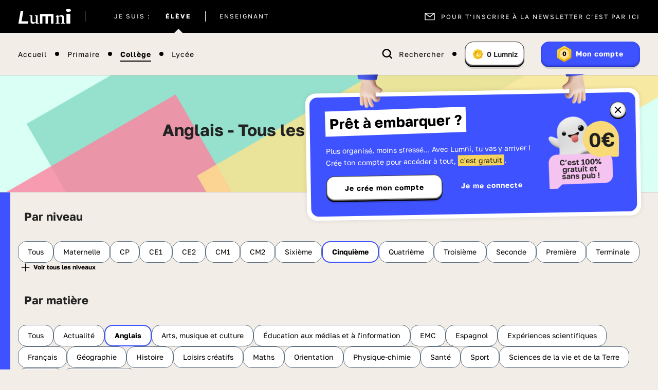

--- FILE ---
content_type: image/svg+xml
request_url: https://www.lumni.fr/images/icons/pagination/chevron-left__simple.svg
body_size: 121
content:
<svg width="16" height="16" viewBox="0 0 16 16" fill="none" xmlns="http://www.w3.org/2000/svg">
<mask id="mask0_501_55506" style="mask-type:alpha" maskUnits="userSpaceOnUse" x="4" y="2" width="7" height="12">
<path fill-rule="evenodd" clip-rule="evenodd" d="M9.81307 2.14645C10.0083 1.95118 10.3249 1.95118 10.5202 2.14645C10.7154 2.34171 10.7154 2.65829 10.5202 2.85355L5.33792 8L10.5202 13.1464C10.7154 13.3417 10.7154 13.6583 10.5202 13.8536C10.3249 14.0488 10.0083 14.0488 9.81307 13.8536L4.23402 8.2357C4.16921 8.17044 4.13695 8.08507 4.13721 7.9998C4.13705 7.91466 4.16931 7.82946 4.23402 7.7643L9.81307 2.14645Z" fill="black"/>
</mask>
<g mask="url(#mask0_501_55506)">
<rect width="16" height="16" fill="#1F1F1F"/>
</g>
</svg>


--- FILE ---
content_type: image/svg+xml
request_url: https://www.lumni.fr/images/icons/pagination/chevron-right__simple.svg
body_size: 121
content:
<svg width="16" height="16" viewBox="0 0 16 16" fill="none" xmlns="http://www.w3.org/2000/svg">
<mask id="mask0_501_55521" style="mask-type:alpha" maskUnits="userSpaceOnUse" x="5" y="2" width="7" height="12">
<path fill-rule="evenodd" clip-rule="evenodd" d="M6.18705 2.14645C5.99179 1.95118 5.6752 1.95118 5.47994 2.14645C5.28468 2.34171 5.28468 2.65829 5.47994 2.85355L10.6622 8L5.47994 13.1464C5.28468 13.3417 5.28468 13.6583 5.47994 13.8536C5.6752 14.0488 5.99179 14.0488 6.18705 13.8536L11.7661 8.2357C11.8309 8.17044 11.8632 8.08507 11.8629 7.9998C11.8631 7.91466 11.8308 7.82946 11.7661 7.7643L6.18705 2.14645Z" fill="black"/>
</mask>
<g mask="url(#mask0_501_55521)">
<rect width="16" height="16" fill="#1F1F1F"/>
</g>
</svg>
